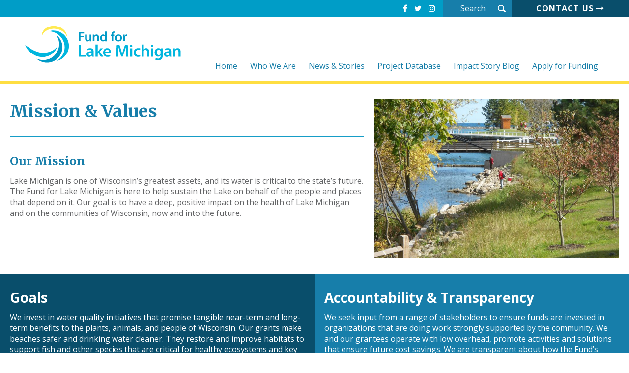

--- FILE ---
content_type: text/html; charset=UTF-8
request_url: https://fundforlakemichigan.org/mission-values/
body_size: 6478
content:
<!DOCTYPE html>
<html lang="en">

<head>
	<meta charset="utf-8" />
	<meta content="width=device-width, initial-scale=1" name="viewport">
	<title>Mission &amp; Values  - Fund For Lake Michigan | Fund For Lake Michigan</title>
	<!--[if lt IE 9]><script src="//html5shim.googlecode.com/svn/trunk/html5.js"></script><![endif]-->
	<link rel="stylesheet" href="https://maxcdn.bootstrapcdn.com/font-awesome/4.7.0/css/font-awesome.min.css">
	<meta name='robots' content='max-image-preview:large' />
<link rel='dns-prefetch' href='//maps.googleapis.com' />
<link rel="alternate" title="oEmbed (JSON)" type="application/json+oembed" href="https://fundforlakemichigan.org/wp-json/oembed/1.0/embed?url=https%3A%2F%2Ffundforlakemichigan.org%2Fmission-values%2F" />
<link rel="alternate" title="oEmbed (XML)" type="text/xml+oembed" href="https://fundforlakemichigan.org/wp-json/oembed/1.0/embed?url=https%3A%2F%2Ffundforlakemichigan.org%2Fmission-values%2F&#038;format=xml" />
		<style>
			.lazyload,
			.lazyloading {
				max-width: 100%;
			}
		</style>
		<style id='wp-img-auto-sizes-contain-inline-css' type='text/css'>
img:is([sizes=auto i],[sizes^="auto," i]){contain-intrinsic-size:3000px 1500px}
/*# sourceURL=wp-img-auto-sizes-contain-inline-css */
</style>
<style id='wp-block-library-inline-css' type='text/css'>
:root{--wp-block-synced-color:#7a00df;--wp-block-synced-color--rgb:122,0,223;--wp-bound-block-color:var(--wp-block-synced-color);--wp-editor-canvas-background:#ddd;--wp-admin-theme-color:#007cba;--wp-admin-theme-color--rgb:0,124,186;--wp-admin-theme-color-darker-10:#006ba1;--wp-admin-theme-color-darker-10--rgb:0,107,160.5;--wp-admin-theme-color-darker-20:#005a87;--wp-admin-theme-color-darker-20--rgb:0,90,135;--wp-admin-border-width-focus:2px}@media (min-resolution:192dpi){:root{--wp-admin-border-width-focus:1.5px}}.wp-element-button{cursor:pointer}:root .has-very-light-gray-background-color{background-color:#eee}:root .has-very-dark-gray-background-color{background-color:#313131}:root .has-very-light-gray-color{color:#eee}:root .has-very-dark-gray-color{color:#313131}:root .has-vivid-green-cyan-to-vivid-cyan-blue-gradient-background{background:linear-gradient(135deg,#00d084,#0693e3)}:root .has-purple-crush-gradient-background{background:linear-gradient(135deg,#34e2e4,#4721fb 50%,#ab1dfe)}:root .has-hazy-dawn-gradient-background{background:linear-gradient(135deg,#faaca8,#dad0ec)}:root .has-subdued-olive-gradient-background{background:linear-gradient(135deg,#fafae1,#67a671)}:root .has-atomic-cream-gradient-background{background:linear-gradient(135deg,#fdd79a,#004a59)}:root .has-nightshade-gradient-background{background:linear-gradient(135deg,#330968,#31cdcf)}:root .has-midnight-gradient-background{background:linear-gradient(135deg,#020381,#2874fc)}:root{--wp--preset--font-size--normal:16px;--wp--preset--font-size--huge:42px}.has-regular-font-size{font-size:1em}.has-larger-font-size{font-size:2.625em}.has-normal-font-size{font-size:var(--wp--preset--font-size--normal)}.has-huge-font-size{font-size:var(--wp--preset--font-size--huge)}.has-text-align-center{text-align:center}.has-text-align-left{text-align:left}.has-text-align-right{text-align:right}.has-fit-text{white-space:nowrap!important}#end-resizable-editor-section{display:none}.aligncenter{clear:both}.items-justified-left{justify-content:flex-start}.items-justified-center{justify-content:center}.items-justified-right{justify-content:flex-end}.items-justified-space-between{justify-content:space-between}.screen-reader-text{border:0;clip-path:inset(50%);height:1px;margin:-1px;overflow:hidden;padding:0;position:absolute;width:1px;word-wrap:normal!important}.screen-reader-text:focus{background-color:#ddd;clip-path:none;color:#444;display:block;font-size:1em;height:auto;left:5px;line-height:normal;padding:15px 23px 14px;text-decoration:none;top:5px;width:auto;z-index:100000}html :where(.has-border-color){border-style:solid}html :where([style*=border-top-color]){border-top-style:solid}html :where([style*=border-right-color]){border-right-style:solid}html :where([style*=border-bottom-color]){border-bottom-style:solid}html :where([style*=border-left-color]){border-left-style:solid}html :where([style*=border-width]){border-style:solid}html :where([style*=border-top-width]){border-top-style:solid}html :where([style*=border-right-width]){border-right-style:solid}html :where([style*=border-bottom-width]){border-bottom-style:solid}html :where([style*=border-left-width]){border-left-style:solid}html :where(img[class*=wp-image-]){height:auto;max-width:100%}:where(figure){margin:0 0 1em}html :where(.is-position-sticky){--wp-admin--admin-bar--position-offset:var(--wp-admin--admin-bar--height,0px)}@media screen and (max-width:600px){html :where(.is-position-sticky){--wp-admin--admin-bar--position-offset:0px}}

/*# sourceURL=wp-block-library-inline-css */
</style><style id='global-styles-inline-css' type='text/css'>
:root{--wp--preset--aspect-ratio--square: 1;--wp--preset--aspect-ratio--4-3: 4/3;--wp--preset--aspect-ratio--3-4: 3/4;--wp--preset--aspect-ratio--3-2: 3/2;--wp--preset--aspect-ratio--2-3: 2/3;--wp--preset--aspect-ratio--16-9: 16/9;--wp--preset--aspect-ratio--9-16: 9/16;--wp--preset--color--black: #000000;--wp--preset--color--cyan-bluish-gray: #abb8c3;--wp--preset--color--white: #ffffff;--wp--preset--color--pale-pink: #f78da7;--wp--preset--color--vivid-red: #cf2e2e;--wp--preset--color--luminous-vivid-orange: #ff6900;--wp--preset--color--luminous-vivid-amber: #fcb900;--wp--preset--color--light-green-cyan: #7bdcb5;--wp--preset--color--vivid-green-cyan: #00d084;--wp--preset--color--pale-cyan-blue: #8ed1fc;--wp--preset--color--vivid-cyan-blue: #0693e3;--wp--preset--color--vivid-purple: #9b51e0;--wp--preset--gradient--vivid-cyan-blue-to-vivid-purple: linear-gradient(135deg,rgb(6,147,227) 0%,rgb(155,81,224) 100%);--wp--preset--gradient--light-green-cyan-to-vivid-green-cyan: linear-gradient(135deg,rgb(122,220,180) 0%,rgb(0,208,130) 100%);--wp--preset--gradient--luminous-vivid-amber-to-luminous-vivid-orange: linear-gradient(135deg,rgb(252,185,0) 0%,rgb(255,105,0) 100%);--wp--preset--gradient--luminous-vivid-orange-to-vivid-red: linear-gradient(135deg,rgb(255,105,0) 0%,rgb(207,46,46) 100%);--wp--preset--gradient--very-light-gray-to-cyan-bluish-gray: linear-gradient(135deg,rgb(238,238,238) 0%,rgb(169,184,195) 100%);--wp--preset--gradient--cool-to-warm-spectrum: linear-gradient(135deg,rgb(74,234,220) 0%,rgb(151,120,209) 20%,rgb(207,42,186) 40%,rgb(238,44,130) 60%,rgb(251,105,98) 80%,rgb(254,248,76) 100%);--wp--preset--gradient--blush-light-purple: linear-gradient(135deg,rgb(255,206,236) 0%,rgb(152,150,240) 100%);--wp--preset--gradient--blush-bordeaux: linear-gradient(135deg,rgb(254,205,165) 0%,rgb(254,45,45) 50%,rgb(107,0,62) 100%);--wp--preset--gradient--luminous-dusk: linear-gradient(135deg,rgb(255,203,112) 0%,rgb(199,81,192) 50%,rgb(65,88,208) 100%);--wp--preset--gradient--pale-ocean: linear-gradient(135deg,rgb(255,245,203) 0%,rgb(182,227,212) 50%,rgb(51,167,181) 100%);--wp--preset--gradient--electric-grass: linear-gradient(135deg,rgb(202,248,128) 0%,rgb(113,206,126) 100%);--wp--preset--gradient--midnight: linear-gradient(135deg,rgb(2,3,129) 0%,rgb(40,116,252) 100%);--wp--preset--font-size--small: 13px;--wp--preset--font-size--medium: 20px;--wp--preset--font-size--large: 36px;--wp--preset--font-size--x-large: 42px;--wp--preset--spacing--20: 0.44rem;--wp--preset--spacing--30: 0.67rem;--wp--preset--spacing--40: 1rem;--wp--preset--spacing--50: 1.5rem;--wp--preset--spacing--60: 2.25rem;--wp--preset--spacing--70: 3.38rem;--wp--preset--spacing--80: 5.06rem;--wp--preset--shadow--natural: 6px 6px 9px rgba(0, 0, 0, 0.2);--wp--preset--shadow--deep: 12px 12px 50px rgba(0, 0, 0, 0.4);--wp--preset--shadow--sharp: 6px 6px 0px rgba(0, 0, 0, 0.2);--wp--preset--shadow--outlined: 6px 6px 0px -3px rgb(255, 255, 255), 6px 6px rgb(0, 0, 0);--wp--preset--shadow--crisp: 6px 6px 0px rgb(0, 0, 0);}:where(.is-layout-flex){gap: 0.5em;}:where(.is-layout-grid){gap: 0.5em;}body .is-layout-flex{display: flex;}.is-layout-flex{flex-wrap: wrap;align-items: center;}.is-layout-flex > :is(*, div){margin: 0;}body .is-layout-grid{display: grid;}.is-layout-grid > :is(*, div){margin: 0;}:where(.wp-block-columns.is-layout-flex){gap: 2em;}:where(.wp-block-columns.is-layout-grid){gap: 2em;}:where(.wp-block-post-template.is-layout-flex){gap: 1.25em;}:where(.wp-block-post-template.is-layout-grid){gap: 1.25em;}.has-black-color{color: var(--wp--preset--color--black) !important;}.has-cyan-bluish-gray-color{color: var(--wp--preset--color--cyan-bluish-gray) !important;}.has-white-color{color: var(--wp--preset--color--white) !important;}.has-pale-pink-color{color: var(--wp--preset--color--pale-pink) !important;}.has-vivid-red-color{color: var(--wp--preset--color--vivid-red) !important;}.has-luminous-vivid-orange-color{color: var(--wp--preset--color--luminous-vivid-orange) !important;}.has-luminous-vivid-amber-color{color: var(--wp--preset--color--luminous-vivid-amber) !important;}.has-light-green-cyan-color{color: var(--wp--preset--color--light-green-cyan) !important;}.has-vivid-green-cyan-color{color: var(--wp--preset--color--vivid-green-cyan) !important;}.has-pale-cyan-blue-color{color: var(--wp--preset--color--pale-cyan-blue) !important;}.has-vivid-cyan-blue-color{color: var(--wp--preset--color--vivid-cyan-blue) !important;}.has-vivid-purple-color{color: var(--wp--preset--color--vivid-purple) !important;}.has-black-background-color{background-color: var(--wp--preset--color--black) !important;}.has-cyan-bluish-gray-background-color{background-color: var(--wp--preset--color--cyan-bluish-gray) !important;}.has-white-background-color{background-color: var(--wp--preset--color--white) !important;}.has-pale-pink-background-color{background-color: var(--wp--preset--color--pale-pink) !important;}.has-vivid-red-background-color{background-color: var(--wp--preset--color--vivid-red) !important;}.has-luminous-vivid-orange-background-color{background-color: var(--wp--preset--color--luminous-vivid-orange) !important;}.has-luminous-vivid-amber-background-color{background-color: var(--wp--preset--color--luminous-vivid-amber) !important;}.has-light-green-cyan-background-color{background-color: var(--wp--preset--color--light-green-cyan) !important;}.has-vivid-green-cyan-background-color{background-color: var(--wp--preset--color--vivid-green-cyan) !important;}.has-pale-cyan-blue-background-color{background-color: var(--wp--preset--color--pale-cyan-blue) !important;}.has-vivid-cyan-blue-background-color{background-color: var(--wp--preset--color--vivid-cyan-blue) !important;}.has-vivid-purple-background-color{background-color: var(--wp--preset--color--vivid-purple) !important;}.has-black-border-color{border-color: var(--wp--preset--color--black) !important;}.has-cyan-bluish-gray-border-color{border-color: var(--wp--preset--color--cyan-bluish-gray) !important;}.has-white-border-color{border-color: var(--wp--preset--color--white) !important;}.has-pale-pink-border-color{border-color: var(--wp--preset--color--pale-pink) !important;}.has-vivid-red-border-color{border-color: var(--wp--preset--color--vivid-red) !important;}.has-luminous-vivid-orange-border-color{border-color: var(--wp--preset--color--luminous-vivid-orange) !important;}.has-luminous-vivid-amber-border-color{border-color: var(--wp--preset--color--luminous-vivid-amber) !important;}.has-light-green-cyan-border-color{border-color: var(--wp--preset--color--light-green-cyan) !important;}.has-vivid-green-cyan-border-color{border-color: var(--wp--preset--color--vivid-green-cyan) !important;}.has-pale-cyan-blue-border-color{border-color: var(--wp--preset--color--pale-cyan-blue) !important;}.has-vivid-cyan-blue-border-color{border-color: var(--wp--preset--color--vivid-cyan-blue) !important;}.has-vivid-purple-border-color{border-color: var(--wp--preset--color--vivid-purple) !important;}.has-vivid-cyan-blue-to-vivid-purple-gradient-background{background: var(--wp--preset--gradient--vivid-cyan-blue-to-vivid-purple) !important;}.has-light-green-cyan-to-vivid-green-cyan-gradient-background{background: var(--wp--preset--gradient--light-green-cyan-to-vivid-green-cyan) !important;}.has-luminous-vivid-amber-to-luminous-vivid-orange-gradient-background{background: var(--wp--preset--gradient--luminous-vivid-amber-to-luminous-vivid-orange) !important;}.has-luminous-vivid-orange-to-vivid-red-gradient-background{background: var(--wp--preset--gradient--luminous-vivid-orange-to-vivid-red) !important;}.has-very-light-gray-to-cyan-bluish-gray-gradient-background{background: var(--wp--preset--gradient--very-light-gray-to-cyan-bluish-gray) !important;}.has-cool-to-warm-spectrum-gradient-background{background: var(--wp--preset--gradient--cool-to-warm-spectrum) !important;}.has-blush-light-purple-gradient-background{background: var(--wp--preset--gradient--blush-light-purple) !important;}.has-blush-bordeaux-gradient-background{background: var(--wp--preset--gradient--blush-bordeaux) !important;}.has-luminous-dusk-gradient-background{background: var(--wp--preset--gradient--luminous-dusk) !important;}.has-pale-ocean-gradient-background{background: var(--wp--preset--gradient--pale-ocean) !important;}.has-electric-grass-gradient-background{background: var(--wp--preset--gradient--electric-grass) !important;}.has-midnight-gradient-background{background: var(--wp--preset--gradient--midnight) !important;}.has-small-font-size{font-size: var(--wp--preset--font-size--small) !important;}.has-medium-font-size{font-size: var(--wp--preset--font-size--medium) !important;}.has-large-font-size{font-size: var(--wp--preset--font-size--large) !important;}.has-x-large-font-size{font-size: var(--wp--preset--font-size--x-large) !important;}
/*# sourceURL=global-styles-inline-css */
</style>

<style id='classic-theme-styles-inline-css' type='text/css'>
/*! This file is auto-generated */
.wp-block-button__link{color:#fff;background-color:#32373c;border-radius:9999px;box-shadow:none;text-decoration:none;padding:calc(.667em + 2px) calc(1.333em + 2px);font-size:1.125em}.wp-block-file__button{background:#32373c;color:#fff;text-decoration:none}
/*# sourceURL=/wp-includes/css/classic-themes.min.css */
</style>
<link rel='stylesheet' id='styles-css' href='https://fundforlakemichigan.org/wp-content/themes/fundforlakemichigan/style.css?v=20180831_34' type='text/css' media='all' />
<link rel='stylesheet' id='responsive-css' href='https://fundforlakemichigan.org/wp-content/themes/fundforlakemichigan/css/responsive.css?v=20180730' type='text/css' media='all' />
<script type="text/javascript" src="https://fundforlakemichigan.org/wp-includes/js/jquery/jquery.min.js" id="jquery-core-js"></script>
<script type="text/javascript" src="https://fundforlakemichigan.org/wp-includes/js/jquery/jquery-migrate.min.js" id="jquery-migrate-js"></script>
<script type="text/javascript" src="//maps.googleapis.com/maps/api/js?sensor=false&amp;key=AIzaSyCjsguuOpmjPHD6oAyv5tHz2w6t35WMWe4" id="google_maps_api-js"></script>
<script type="text/javascript" src="https://fundforlakemichigan.org/wp-content/themes/fundforlakemichigan/js/jquery.iosslider.min.js" id="iosslider-js"></script>
<script type="text/javascript" src="https://fundforlakemichigan.org/wp-content/themes/fundforlakemichigan/js/gmaps.js" id="gmap-js"></script>
<script type="text/javascript" src="https://fundforlakemichigan.org/wp-content/themes/fundforlakemichigan/js/scripts.js?v=20181228" id="scripts-js"></script>
<link rel="https://api.w.org/" href="https://fundforlakemichigan.org/wp-json/" /><link rel="alternate" title="JSON" type="application/json" href="https://fundforlakemichigan.org/wp-json/wp/v2/pages/1006" />		<script>
			document.documentElement.className = document.documentElement.className.replace('no-js', 'js');
		</script>
				<style>
			.no-js img.lazyload {
				display: none;
			}

			figure.wp-block-image img.lazyloading {
				min-width: 150px;
			}

			.lazyload,
			.lazyloading {
				--smush-placeholder-width: 100px;
				--smush-placeholder-aspect-ratio: 1/1;
				width: var(--smush-image-width, var(--smush-placeholder-width)) !important;
				aspect-ratio: var(--smush-image-aspect-ratio, var(--smush-placeholder-aspect-ratio)) !important;
			}

						.lazyload, .lazyloading {
				opacity: 0;
			}

			.lazyloaded {
				opacity: 1;
				transition: opacity 400ms;
				transition-delay: 0ms;
			}

					</style>
			<script>
		var d = console.log;
		jQuery(document).ready( function($) {
			
			d('Load clear filters handler');
			// Clear Filters button
			$(document).on( 'click', '.filter-area button[type=reset]', function(e) {
				e.preventDefault();
				var $form = $(this).closest('form');
				$form.find('input[type=text]').each( function () {
				$(this).val('');
				});
				$form.find('input[type=checkbox]').each( function() {
				$(this).removeProp('checked');
				$(this).prop('checked','');
				d('checked:',$(this).prop('checked'));
				
				d($(this)[0]);
				});
				d('cleared filterss!');
				if( $(this).hasClass('clear') ) $form.submit();
				return false;
			})
		});
	</script>
	<!-- SEO meta tags powered by SmartCrawl https://wpmudev.com/project/smartcrawl-wordpress-seo/ -->
<link rel="canonical" href="https://fundforlakemichigan.org/mission-values/" />
<meta name="description" content="Having a deep, positive impact on the health of Lake Michigan and on the communities of Wisconsin, now and into the future" />
<script type="application/ld+json">{"@context":"https:\/\/schema.org","@graph":[{"@type":"Organization","@id":"https:\/\/fundforlakemichigan.org\/#schema-publishing-organization","url":"https:\/\/fundforlakemichigan.org","name":"Fund For Lake Michigan"},{"@type":"WebSite","@id":"https:\/\/fundforlakemichigan.org\/#schema-website","url":"https:\/\/fundforlakemichigan.org","name":"Fund For Lake Michigan","encoding":"UTF-8","potentialAction":{"@type":"SearchAction","target":"https:\/\/fundforlakemichigan.org\/search\/{search_term_string}\/","query-input":"required name=search_term_string"}},{"@type":"BreadcrumbList","@id":"https:\/\/fundforlakemichigan.org\/mission-values?page&pagename=mission-values\/#breadcrumb","itemListElement":[{"@type":"ListItem","position":1,"name":"Home","item":"https:\/\/fundforlakemichigan.org"},{"@type":"ListItem","position":2,"name":"Mission &#038; Values"}]},{"@type":"Person","@id":"https:\/\/fundforlakemichigan.org\/author\/caseyfundforlakemichigan-org\/#schema-author","name":"Casey Eggleston","url":"https:\/\/fundforlakemichigan.org\/author\/caseyfundforlakemichigan-org\/"},{"@type":"WebPage","@id":"https:\/\/fundforlakemichigan.org\/mission-values\/#schema-webpage","isPartOf":{"@id":"https:\/\/fundforlakemichigan.org\/#schema-website"},"publisher":{"@id":"https:\/\/fundforlakemichigan.org\/#schema-publishing-organization"},"url":"https:\/\/fundforlakemichigan.org\/mission-values\/"},{"@type":"Article","mainEntityOfPage":{"@id":"https:\/\/fundforlakemichigan.org\/mission-values\/#schema-webpage"},"author":{"@id":"https:\/\/fundforlakemichigan.org\/author\/caseyfundforlakemichigan-org\/#schema-author"},"publisher":{"@id":"https:\/\/fundforlakemichigan.org\/#schema-publishing-organization"},"dateModified":"2025-04-18T13:56:38","datePublished":"2018-07-25T14:30:07","headline":"Mission & Values  - Fund For Lake Michigan","description":"Having a deep, positive impact on the health of Lake Michigan and on the communities of Wisconsin, now and into the future","name":"Mission &#038; Values"}]}</script>
<meta property="og:type" content="article" />
<meta property="og:url" content="https://fundforlakemichigan.org/mission-values/" />
<meta property="og:title" content="Mission &amp; Values - Fund For Lake Michigan" />
<meta property="og:description" content="Having a deep, positive impact on the health of Lake Michigan and on the communities of Wisconsin, now and into the future" />
<meta property="article:published_time" content="2018-07-25T14:30:07" />
<meta property="article:author" content="Casey Eggleston" />
<meta name="twitter:card" content="summary" />
<meta name="twitter:title" content="Mission &amp; Values - Fund For Lake Michigan" />
<meta name="twitter:description" content="Having a deep, positive impact on the health of Lake Michigan and on the communities of Wisconsin, now and into the future" />
<!-- /SEO -->
</head>

<body class="mission-values template-subpage">

	<header class="heady">
		<h1><a href="https://fundforlakemichigan.org"><img src="https://fundforlakemichigan.org/wp-content/uploads/2025/03/fflm-logo.svg" height="100px" class="header-logo" alt="Fund For Lake Michigan" loading="lazy" /></a></h1>

		<div class="header-content">
			<div class="top-block">
				<div class="social-icons">
					<a href="https://www.facebook.com/FundforLakeMichigan/" target="blank"><i class="fa fa-facebook"></i></a>
					<a href="https://twitter.com/fundforlakemi" target="blank"><i class="fa fa-twitter"></i></a>
					<a href="https://www.instagram.com/fundforlakemi/" target="blank"><i class="fa fa-instagram"></i></a>
				</div><!-- /social-icons -->
				<form class="search-form" method="get" action="https://fundforlakemichigan.org">
					<input type="text" name="s" class="search-field" placeholder="Search" />
					<input type="submit" class="search-submit" value="" />
				</form>
				<a href="/contact-us/" class="contact-link">Contact Us <i class="fa fa-long-arrow-right" aria-hidden="true"></i></a>
			</div><!-- /top-block -->

			<nav id="hnav">
				<div class="nav-menu"><ul><li id="home"><a href="https://fundforlakemichigan.org/">Home</a></li>
<li id="who-we-are"><a href="#">Who We Are</a>
<ul class="sub-menu">
	<li id="mission-values" class="current-menu-item"><a href="https://fundforlakemichigan.org/mission-values/" aria-current="page">Mission &#038; Values</a></li>
	<li id="staff-trustees"><a href="https://fundforlakemichigan.org/staff-trustees/">Staff &#038; Trustees</a></li>
	<li id="history"><a href="https://fundforlakemichigan.org/history/">History</a></li>
	<li id="contact-us"><a href="https://fundforlakemichigan.org/contact-us/">Contact Us</a></li>
</ul>
</li>
<li id="news-stories"><a href="#">News &#038; Stories</a>
<ul class="sub-menu">
	<li id="press-releases"><a href="https://fundforlakemichigan.org/press-releases/">Press Releases</a></li>
	<li id="fund-for-lake-michigan-newsletters"><a href="https://fundforlakemichigan.org/fund-for-lake-michigan-newsletters/">FFLM Newsletters</a></li>
	<li id="result-reports"><a href="https://fundforlakemichigan.org/result-reports/">Result Reports</a></li>
</ul>
</li>
<li id="projects"><a href="https://fundforlakemichigan.org/projects/">Project Database</a></li>
<li id="blog"><a href="https://fundforlakemichigan.org/blog/">Impact Story Blog</a></li>
<li id="apply-for-funding"><a href="#">Apply for Funding</a>
<ul class="sub-menu">
	<li id="current-opportunities"><a href="https://fundforlakemichigan.org/current-opportunities/">Current Opportunities</a></li>
	<li id="funding-priorities"><a href="https://fundforlakemichigan.org/funding-priorities/">Funding Priorities</a></li>
	<li id="eligibility"><a href="https://fundforlakemichigan.org/eligibility/">Eligibility</a></li>
	<li id="online-application"><a href="https://fundforlakemichigan.org/online-application/">Online Application</a></li>
</ul>
</li>
</ul></div>
			</nav>
		</div><!-- /header-content -->
	</header>

	<div id="wrapper" class="clearfix">
    
    	          <div class="content-holder white">
            <div class="col">
			    		<p><img fetchpriority="high" decoding="async" class="alignright wp-image-897" src="https://fundforlakemichigan.org/wp-content/uploads/2018/07/20111942-1024x666.jpg" alt="" width="499" height="325" srcset="https://fundforlakemichigan.org/wp-content/uploads/2018/07/20111942.jpg 1024w, https://fundforlakemichigan.org/wp-content/uploads/2018/07/20111942-300x195.jpg 300w, https://fundforlakemichigan.org/wp-content/uploads/2018/07/20111942-768x500.jpg 768w, https://fundforlakemichigan.org/wp-content/uploads/2018/07/20111942-395x257.jpg 395w" sizes="(max-width: 499px) 100vw, 499px" /></p>
<h1>Mission &amp; Values</h1>
<hr />
<h3>Our Mission</h3>
<div class="">Lake Michigan is one of Wisconsin’s greatest assets, and its water is critical to the state’s future. The Fund for Lake Michigan is here to help sustain the Lake on behalf of the people and places that depend on it. Our goal is to have a deep, positive impact on the health of Lake Michigan and on the communities of Wisconsin, now and into the future.</div>
			    	</div><!-- /col -->
			    	<div class="col">
			    					    	</div><!-- /col -->
          </div><!-- /content-holder -->
	                <div class="content-holder two-column">
            <div class="col">
			    		<h2>Goals</h2>
<div class="">We invest in water quality initiatives that promise tangible near-term and long-term benefits to the plants, animals, and people of Wisconsin. Our grants make beaches safer and drinking water cleaner. They restore and improve habitats to support fish and other species that are critical for healthy ecosystems and key to a strong economy. And they also promote human health and safety, an educated workforce, increased tourism, and a bright future for Wisconsin’s businesses and communities.</div>
			    	</div><!-- /col -->
			    	<div class="col">
			    		<h2>Accountability &amp; Transparency</h2>
<div class="">We seek input from a range of stakeholders to ensure funds are invested in organizations that are doing work strongly supported by the community. We and our grantees operate with low overhead, promote activities and solutions that ensure future cost savings. We are transparent about how the Fund’s dollars are spent, we communicate with the public through various channels, and we track and report on the outcomes of our work.</div>
<div class=""><span style="text-decoration: underline;"><em><strong><span style="color: #ffffff;"><a style="color: #ffffff; text-decoration: underline;" href="https://fundforlakemichigan.org/result-reports/">UW Whitewater Economic Report</a></span></strong></em></span></div>
			    	</div><!-- /col -->
          </div><!-- /content-holder -->
	      
	    <div class="section-title full-width-link">
										<a href="https://fundforlakemichigan.org/current-opportunities/">Apply for Funding Here <i class="fa fa-caret-right"></i></a>
								</div><!-- /full-width-link -->

		
</div><!-- /wrapper clearfix -->
<footer class="footy">
		<p> Fund for Lake Michigan • Global Water Center • 247 Freshwater Way, Suite 210 • Milwaukee, WI 53204</p>
		<p id="copy">&copy;2025 fundforlakemichigan.org. All rights reserved. 
		
		<div class="social-icons">
			<a href="https://www.facebook.com/FundforLakeMichigan/" target="blank"><i class="fa fa-facebook"></i></a>
			<a href="https://twitter.com/fundforlakemi" target="blank"><i class="fa fa-twitter"></i></a>
			<a href="https://www.instagram.com/fundforlakemi" target="blank"><i class="fa fa-instagram"></i></a>
		</div><!-- /social-icons -->
</footer>

<script type="speculationrules">
{"prefetch":[{"source":"document","where":{"and":[{"href_matches":"/*"},{"not":{"href_matches":["/wp-*.php","/wp-admin/*","/wp-content/uploads/*","/wp-content/*","/wp-content/plugins/*","/wp-content/themes/fundforlakemichigan/*","/*\\?(.+)"]}},{"not":{"selector_matches":"a[rel~=\"nofollow\"]"}},{"not":{"selector_matches":".no-prefetch, .no-prefetch a"}}]},"eagerness":"conservative"}]}
</script>

			<script type="text/javascript">
				var _paq = _paq || [];
								_paq.push(['trackPageView']);
								(function () {
					var u = "https://analytics3.wpmudev.com/";
					_paq.push(['setTrackerUrl', u + 'track/']);
					_paq.push(['setSiteId', '1800']);
					var d   = document, g = d.createElement('script'), s = d.getElementsByTagName('script')[0];
					g.type  = 'text/javascript';
					g.async = true;
					g.defer = true;
					g.src   = 'https://analytics.wpmucdn.com/matomo.js';
					s.parentNode.insertBefore(g, s);
				})();
			</script>
			</body>
</html>

--- FILE ---
content_type: text/css
request_url: https://fundforlakemichigan.org/wp-content/themes/fundforlakemichigan/style.css?v=20180831_34
body_size: 6210
content:
@import url('//fonts.googleapis.com/css?family=Merriweather:400,700,700i|Open+Sans:400,700,700i');
/*
Theme Name: Fund For Lake Michigan
Author: Tingalls (LJ)
Author URI: http://tingalls.com/
Version: 1.0
*/
/* ========================================= HTML 5 and basics */
article,
aside,
details,
figcaption,
figure,
footer,
header,
hgroup,
menu,
nav,
section,
div {position: relative;

	display: block;

margin: 0;
padding: 0;
}

.left {
	float: left;
}

.right {
	float: right;
}

.txtl {
	text-align: left;
}

.txtc {
	text-align: center;
}

.txtr {
	text-align: right;
}

.clear {
	clear: both;
}

img {
	border: 0;
}

.clearfix::after {content: '';

display: block;
clear: both;

height: 0;

font-size: 0;

	visibility: hidden;
}

.clearfix {display: block;

	min-height: 0;
}

* html .clearfix {
	height: 1%;
}
/* ================================================= Text & Links */
body,
 td,
 div,
 select,
 textarea,
 input {
	color: #636466;
	font: 16px Open Sans, Arial, Helvetica, sans-serif;
}

a,
 input,
 div {
	outline: none;
}

a {
	color: #177eaa;
	text-decoration: none;

	transition: all 0.2s ease;
transition: all 0.2s ease;
transition: all 0.2s ease;
transition: all 0.2s ease;
}

a:hover {
	text-decoration: underline;
}

h1,
 h2,
 h3,
 h4,
 h5,
 h6,
 h1 a,
 h2 a,
 h3 a,
 h4 a,
 h5 a,
 h6 a,
 legend {
	color: #177eaa;
	font-family: Merriweather, Times, Times New Roman, Georgia, serif;
	line-height: 1em;
}

h1 {
	margin: 0 0 10px;

	font-size: 2.1875rem;
}

h2 {
	margin: 0 0 15px;

	font-size: 1.75rem;
	font-family: Open Sans, Arial, Helvetica, sans-serif;
}

h2 a {
	font-family: Open Sans, Arial, Helvetica, sans-serif;
}

h3 {
	margin: 0 0 10px;

	font-size: 1.5rem;
	line-height: 1.5em;
}

h4 {
	margin: 0 0 10px;

	font-size: 1.25rem;
	font-family: Open Sans, Arial, Helvetica, sans-serif;
	line-height: 1.35em;
}

h5 {
	margin: 0 0 10px;

	font-size: 1rem;
	font-style: italic;
}

h6 {
	margin: 0 0 10px;

	font-size: 1rem;
	font-family: Open Sans, Arial, Helvetica, sans-serif;
	font-style: italic;
}

p {
	margin: 0 0 0.9em;

line-height: 1.69em;
}

ul,
ol {
	margin: 0 0 1em 15px;
padding: 0;
}

ul li,
 ol li {margin: 0.3em 0;
padding: 0;

	line-height: 1.3em;
}

li ol,
 li ul {
	margin-bottom: 0;
}

.little {
	font-size: 0.8em;
}

.hidden {
	display: none;
}
/* =================================================== Page Content */
figure.right,
figure.left {margin: 0;
padding: 5px;

	text-align: center;

border: 1px solid #cccccc;

background: #ffffff;
}

figure.right {
	margin: 0 0 20px 20px;
}

figure.left {
	margin: 0 20px 20px 0;
}

figcaption {margin: 5px 0 0;
	padding: 0;

font-size: 0.85em;
}

img.right {
	margin: 0 0 20px 20px;
}

img.left {
	margin: 0 20px 20px 0;
}

#leftcol aside,
 #rightcol aside {
	clear: both;

padding: 1px 20px 10px;
}

hr {
	height: 0;
margin: 2em 0;

 border: none;
border-top: 2px solid #169dc7;
}
/* ======================================================== Tables  */
.grid {
	width: 100%;
margin: 1em 0;

border-collapse: collapse;
}

.grid th,
 .grid td {
	padding: 10px 15px;
}

.grid thead th,
 .grid tbody th {border: 1px solid #cccccc;
border-bottom: 3px solid #999999;

	background: #eeeeee;
}

.grid tbody th {border: 1px solid #cccccc;
border-right: 2px solid #999999;

	background: #eeeeee;
}

.grid td {
	border: 1px dashed #cccccc;
border-bottom: 1px solid #dddddd;

	transition: all 0.2s ease;
transition: all 0.2s ease;
transition: all 0.2s ease;
transition: all 0.2s ease;
}

.grid tbody tr {
	transition: all 0.2s ease;
transition: all 0.2s ease;
transition: all 0.2s ease;
transition: all 0.2s ease;
}

.grid tbody tr:hover {
	box-shadow: 0 5px 10px 0 rgba(0, 0, 0, 0.2);
box-shadow: 0 5px 10px 0 rgba(0, 0, 0, 0.2);
box-shadow: 0 0 10px 0 rgba(0, 0, 0, 0.2);
}
/* ================================================= Page Structure */
body {
	margin: 0;
padding: 0;

text-align: left;

	background: #ffffff;
}

#pagewidth {
	width: 980px;
	margin: 0 auto;

	background: #ffffff;
}

#wrapper {
	width: 100%;
	box-sizing: border-box;
}

#rightcol {z-index: 2;

	float: right;

	width: 30%;
	box-sizing: border-box;

	color: #ffffff;

	background: #009dc7;
}

.flex {
	display: flex;
	flex-flow: row wrap;
}

#maincol {z-index: 1;

	float: left;

	width: 70%;
	padding: 25px 25px 15px;
	box-sizing: border-box;
}

#maincol.full { float: none;

	width: 100%;
}
/* ========================================================== Header */
header.heady {
	z-index: 11;

	width: 100%;
}

header.heady .header-content {
	width: 100%;
	height: 171px;
	box-sizing: border-box;

	border-bottom: 5px solid #fede41;

	background: #ffffff;
}

header.heady h1 {
	position: absolute;
	top: 50px;
	left: 50px;
	z-index: 5;

	margin: 0;
}

header.heady h1 {
	width: 25vw;
}

header.heady .top-block {
	display: flex;
	flex-flow: row wrap;
	justify-content: flex-end;

	width: 100%;
	height: 34px;
	padding: 0;
	box-sizing: border-box;

	background: #009dc7;

	overflow: hidden;
}

.social-icons {
	display: flex;
	flex-flow: row wrap;

	padding: 6px 8px 0;
}

.social-icons a {
	margin: 0 7px 3px;

	color: #ffffff;
	font-size: 1rem;
}

.search-form {
	display: flex;
	flex-flow: row wrap;
	align-items: center;

	padding: 10px 12px;

	background: #177eaa;
}

header.heady .search-form {
	padding: 5px 12px;
}

.search-form label {
	display: block;

	width: calc(100% - 20px);
}

.search-form input.search-field {
	width: 100%;
	height: 24px;
	padding: 0 12px;
	box-sizing: border-box;

	color: #ffffff;

	border: none;
	border-bottom: 1px solid #a2cbdd;
	border-radius: 0;

	background: #177eaa;

	appearance: none;
}

header.heady .search-form input.search-field {
	width: 100px;

	text-align: center;
}

input.search-field::input-placeholder {
	color: #ffffff;
}

input.search-field::placeholder {
	color: #ffffff;
}

input.search-field:input-placeholder {
	color: #ffffff;
}

input.search-field:placeholder {
	color: #ffffff;
}

.search-form input.search-submit {
	width: 16px;
	height: 16px;

	font-size: 0;
	text-indent: -9999em;

	border: none;

	background: url('images/icon-search.png') no-repeat left center;

	cursor: pointer;
}

header.heady .contact-link {
	padding: 0 50px;

	color: #ffffff;
	font-weight: bold;
	line-height: 34px;
	letter-spacing: 0.07em;
	text-transform: uppercase;
	text-decoration: none;

	background: #094e6b;
}
/* ========================================================== Content */
/* ======================== Homepage */
.section-title {
	width: 100%;
	margin: 0;
	padding: 19px 15px;
	box-sizing: border-box;

	color: #ffffff;
	text-align: center;

	background: #177eaa;
}

.section-title h2,
.section-title a {
	margin: 0;

	color: #ffffff;
	font: bold 1.875rem/1em Open Sans, Arial, Helvetica, sans-serif;
	text-decoration: none;
}

.full-width-link {
	margin: 0 0 8px;
}

.home-video-holder {
	width: 100%;
	padding: 0 0 32.96875%;

	border-bottom: 5px solid #fede41;

	overflow: hidden;
	/* background: url('images/img-video.jpg') no-repeat center top/cover; */
}

.home-video-holder .popup-video-holder {
	position: absolute;
	top: 0;
	z-index: 9;

	width: 100%;
}

.home-video-holder .popup-video-holder .btn-close {
	position: absolute;
	top: 0;
	left: 50%;
	z-index: 100;

	padding: 4px 20px;

	color: #ffffff;

	border-radius: 0 0 5px 5px;

	background: rgba(23, 35, 34, 0.75);

	cursor: pointer;

	transform: translate(-50%);
}

.home-video-holder .popup-video-holder iframe {
	z-index: 7;
}

.home-video-holder iframe {
	position: absolute;
	inset: 0;
	z-index: 5;

	display: block;

	width: 100%;
	height: 100%;
	margin: 0 auto;
	padding: 0;
}

.home-video-holder a.video-link:link,
.home-video-holder a.video-link:visited,
.home-video-holder a.video-link:hover,
.home-video-holder a.video-link:active {
	color: #ffffff;
	font-size: 20px;
	text-align: center;
	text-decoration: none;
}

.home-video-holder a.video-link {
	position: absolute;
	top: 50%;
	left: 50%;
	z-index: 6;

	padding: 25px 40px;

	text-align: center;
	text-decoration: none;

	background: rgba(0, 0, 0, 0.35);

	transform: translate(-50%, -50%);
}

.home-video-holder a.video-link i.fa-angle-right {
	margin-top: -2px;
}

.home-video-holder img {
	position: absolute;
	top: 0;
	left: 0;
	z-index: 6;

	width: 100%;
	height: 100%;
}

.home-video-holder a.video-link b {
	display: block;

	font-weight: normal;
	font-size: 9px;
	font-family: Verdana;
	text-transform: uppercase;
	text-decoration: none;
}

.home-about-us-holder {
	display: flex;
	flex-flow: row wrap;
	justify-content: space-between;
	align-items: center;

	width: 100%;
	padding: 23px 0;

	background: #ffffff;
}

.home-about-us-holder .section-title {
	width: 37%;
	padding: 20px 50px 26px;
	box-sizing: border-box;

	text-align: center;

	background: #169dc7;
}

.home-about-us-holder .section-title::after {
	position: absolute;
	top: 50%;
	right: -24px;
	content: '';

	display: block;

	width: 0;
	height: 0;

	border-top: 73px solid transparent;
	border-bottom: 73px solid transparent;
	border-left: 24px solid #169dc7;

	transform: translateY(-50%);
}

.home-about-us-holder .section-title h1 {
	min-height: 100px;
	margin: 0;

	color: #ffffff;
	font-size: 2.625rem;
	line-height: 1.1em;
}

.home-about-us-holder .content {
	width: 58%;
	padding-right: 50px;
	box-sizing: border-box;
}

.home-about-us-holder .content p {
	margin: 0;

	font-size: 1.25rem;
	line-height: 1.4em;
}

.home-projects-highlights-holder {
	width: 100%;

	background: #ffffff;

	overflow: hidden;
}

.home-projects-highlights-holder .slide {
	margin: 9px 5px;
}

.home-projects-highlights-holder .slide span {
	position: absolute;
	left: 0;
	bottom: 0;

	display: block;

	width: 100%;
	height: 40px;

	color: #177eaa;
	font-weight: bold;
	font-size: 1.25rem;
	line-height: 40px;
	text-align: center;

	background: rgba(255, 255, 255, 0.6);
}

.home-statistics-holder {
	display: flex;
	flex-flow: row wrap;

	width: 100%;
	margin: 0 0 8px;
}

.home-statistics-holder .item {
	width: 25%;
	padding: 20px 50px 26px;
	box-sizing: border-box;

	color: #ffffff;
	text-align: center;
}

.home-statistics-holder .item:nth-child(4n + 1) {
	background: #009dc7;
}

.home-statistics-holder .item:nth-child(4n + 2) {
	background: #177eaa;
}

.home-statistics-holder .item:nth-child(4n + 3) {
	background: #236888;
}

.home-statistics-holder .item:nth-child(4n) {
	background: #114e6b;
}

.home-statistics-holder .item figure {
	display: flex;
	flex-flow: row wrap;
	place-content: flex-end center;
	align-items: flex-end;

	height: 120px;
	margin: 0 0 12px;

	background-repeat: no-repeat;
	background-position: center bottom;
}

.home-statistics-holder .item h3 {
	position: relative;

	margin: 0 0 17px;
	padding: 0 0 22px;

	color: #ffffff;
	font-size: 1.875rem;
	line-height: 1.38em;
}

.home-statistics-holder .item h3 strong {
	display: block;

	font-size: 2.1875rem;
}

.home-statistics-holder .item h3::after {
	position: absolute;
	left: 50%;
	bottom: 0;
	content: '';

	display: block;

	width: 18px;
	height: 2px;

	background: #ffffff;

	transform: translateX(-50%);
}

.home-statistics-holder .item .value {
	display: inline-block;

	margin: 0 0 3px;

	font-size: 3.75rem;
	line-height: 1em;
}

.home-statistics-holder .item p {
	font-size: 1.375rem;
	line-height: 1.3em;
}

.home-boxes-holder {
	display: flex;
	flex-flow: row wrap;
	justify-content: center;

	width: 100%;
}

.home-boxes-holder .item {
	width: 33.3333%;
}

.home-boxes-holder .item:nth-child(3n + 1) {
	background: #094e6b;
}

.home-boxes-holder .item:nth-child(3n + 2) {
	background: #177eaa;
}

.home-boxes-holder .item:nth-child(3n) {
	background: #009dc7;
}

.home-boxes-holder .box-title {
	margin: 0;
	padding: 23px 0;

	color: #ffffff;
	font: bold 1.75rem/1em Open Sans, Arial, Helvetica, sans-serif;
	text-align: center;
}

.home-boxes-holder figure {
	display: block;

	width: 100%;
	max-height: 289px;

	overflow: hidden;
}

.home-boxes-holder figure img {
	display: block;

	width: 100%;
}

.home-boxes-holder .content {
	padding: 18px 50px;

	color: #ffffff;
}

.home-boxes-holder .content .text-title {
	margin: 0 0 8px;

	color: #ffffff;
	font-size: 1.625rem;
}

.home-boxes-holder .content p {
	margin: 0;

	line-height: 1.2em;
}

.home-boxes-holder .content .more,
a.read-more {
	color: #fbdf41;
	letter-spacing: 0.058em;
	text-transform: uppercase;
	text-decoration: none;
}

a.read-more {
	color: #094e6b;
}
/* ================== Subpage */
.content-holder {
	width: 100%;
	padding: 25px 50px 12px;
	box-sizing: border-box;
}

.light-blue-bg {
	background: #dcebf2;
}

.two-column {
	display: flex;
	flex-flow: row wrap;

	padding: 0;
}

.content-holder .col {
	width: 100%;
	box-sizing: border-box;

	overflow: hidden;
}

.two-column .col {
	width: 50%;
	padding: 34px 50px 22px;

	color: #ffffff;

	background: #094e6b;
}

.two-column .col:nth-child(2n) {
	background: #177eaa;
}

.content-holder h2,
.light-blue-bg h2 {
	color: #094e6b;
}

.two-column h2,
.two-column p,
.two-column div {
	color: #ffffff;
}

.page-image-holder {
	display: flex;
	flex-flow: row wrap;

	width: 100%;
}

.page-image {
	width: 45%;

	background: #177eaa;

	overflow: hidden;
}

.page-image figure {
	display: block;

	width: 100%;

	text-align: center;
}

.page-image img {
	z-index: 10;

	display: block;

	width: 100%;
	margin: 0 auto;
}

.page-image .caption {
	width: 100%;
	padding: 23px 50px;
	box-sizing: border-box;

	color: #ffffff;
	font-weight: bold;
	font-size: 1.5rem;
	line-height: 1.35em;
	text-align: center;

	background: #177eaa;
}

.page-image-holder .content-holder {
	width: 55%;
	padding-top: 116px;
}
/* Projects */
.filter-area * {
	box-sizing: border-box;
}

.filter-area {
	position: relative;

 max-width: 1200px;
 margin: 0 auto 50px;
 padding: 0 30px;
}

.filter-area .search-form {
	padding: 0;
}

.filter-area .search-form .search-filter { width: 100%;
	padding: 10px 12px 0;
 box-sizing: border-box;

 background: #177eaa;
}

.filter-area .search-form .search-filter label {
	display: inline-block;

 width: calc(100% - 24px);
}

.filter-bar .view-by h6 {
	margin-right: 20px;
}

.filter-by {
	flex: 3 1 55%;

 box-sizing: border-box;
}

.filter-bar { display: flex;
 flex-flow: row wrap;

 width: 100%;
 height: auto;
	margin: 10px 0 0;

 border: none;

 background-color: #ffffff;

 box-shadow: 0 0 4px 0 rgba(0, 0, 0, 0.36);
}

.filter-bar h6 { float: left;

 margin: 10px 0 10px 25px;

	color: #157da8;
 font-size: 15px;
 font-family: Montserrat, sans-serif;
 line-height: 36px;
 text-align: left;
 text-transform: uppercase;
}

.filter-bar h6 i.fa { margin-left: 2px;

 color: #157da8;
	font-weight: normal;
 font-size: 16px;
 vertical-align: middle;
}

.filter-bar .grid-icon,
.filter-bar .map-icon,
.filter-bar .clear {
	flex: 1 1 10%;

 width: auto;
 height: auto;
 padding: 14px 20px;
 box-sizing: border-box;

 color: #ffffff;
 font-weight: bold;
 white-space: nowrap;
 text-align: center;
 text-transform: uppercase;

 background-color: #b6b8ba;

 cursor: pointer;
}

.filter-bar .clear { font-size: 16px;

 border: none;

	background: #094e6b;

 outline: none;
}

.filter-bar .grid-icon i.fa,
 .filter-bar .map-icon i.fa,
 .filter-bar .clear i.fa { position: relative;
 top: 2px;

	margin-left: 4px;
}

.filter-bar .grid-icon.isActive,
.filter-bar .map-icon.isActive {
	background-color: #009dc7;

	cursor: default;
}

.filter-bar i.fa {
	color: #ffffff;
 font-size: 24px;
}

.filter-area i.expand-filter { position: absolute;
 top: 18px;
 right: 20px;

	color: #157da8;
 font-size: 22px;
}

.filters { position: relative;
 top: -1px;

 display: none;
 clear: both;

 width: 100%;
 min-height: 250px;
 padding-top: 20px;

 text-align: left;

	background: #ffffff;

 box-shadow: 0 2px 4px 0 rgba(0, 0, 0, 0.36);
}

.filters .filters-inner {
	display: flex;
 flex-flow: row wrap;
 justify-content: center;
}

.filters h4 { margin: 10px 0;

 color: #292e33;
 font-weight: normal;
 font-size: 20px;
	font-family: Montserrat, sans-serif;
}

.filters label {
	display: inline;

 padding: 0;

 color: #585e64;
 font-weight: normal;
 font-size: 15px;
 font-family: Lato, Arial, sans-serif;
}

.filters input[type='checkbox'] { position: relative;
 top: 3px;

	width: 16px;
 height: 16px;
 margin: 0 4px 0 0;
}

.filters .filter-col { position: relative;

 width: 30%;
	padding: 0 25px 20px;

 border-left: 1px solid #cccdcd;
}

.filters .filter-col:first-child {
	border-left: none;
}

.filter-button { clear: both;

	width: 100%;
 padding-top: 20px;

 text-align: right;
}

.filter-button button { margin-right: 21px;
 margin-bottom: 17px;
 padding: 6px 17px;

 color: #ffffff;
 font-weight: bold;
 font-size: 14px;
 letter-spacing: 1px;
 text-transform: uppercase;

 border-color: rgba(0, 0, 0, 0);

 background-color: #177eaa;

	cursor: pointer;
}

.filter-button button.filter-reset {
	background: #009dc7;
}

.filter-button button:hover {
	background-color: #094e6b;
}

.filter-project-award-year-left,
.filter-project-award-year-right {
	float: left;

 width: 48%;
 margin-right: 2%;
}

.filter-project-region-left {
	float: left;

 width: 44%;
 margin-right: 10px;
}

.projects-holder {
	display: flex;
	flex-flow: row wrap;

	width: 100%;
	margin: 0 0 20px;
	box-sizing: border-box;
}

.projects-holder .item {
	display: flex;
	flex-flow: row wrap;

	width: 16.66667%;
	min-height: 300px;

	overflow: hidden;
}

.projects-holder .item .image {
	position: absolute;
	inset: 0;

	width: 100%;

	background-color: #b6b8ba;
	background-position: center center;
	background-size: cover;

	overflow: hidden;
}

.projects-holder .item .image::after {
	position: absolute;
	inset: 0;
	content: '';

	width: 100%;
	height: 100%;
	background: linear-gradient(to bottom, rgba(14, 45, 66, 0) 47%, rgba(14, 45, 66, 0) 49%, rgba(14, 45, 66, 0.65) 100%);

	filter: progid:DXImageTransform.Microsoft.gradient(startColorstr='#00000000', endColorstr='#a6000000', GradientType=0);
}

.projects-holder .item .image img {
	width: 100%;
	height: 100%;
}

.projects-holder .item .text {
	display: flex;
	flex-flow: row wrap;
	align-content: flex-end;
	align-items: flex-end;

	padding: 10px 20px 15px;
	box-sizing: border-box;
}

.projects-holder .item .text h2 {
	position: absolute;
	inset: 0;

	width: 100%;
	margin: 0;
	padding: 10px 20px 15px;
	box-sizing: border-box;
}

.projects-holder .item .text h2 a {
	display: block;

	height: 100%;

	color: #ffffff;
	font-weight: bold;
	font-size: 1.25rem;
	line-height: 1.4em;
	text-decoration: none;
	text-shadow: 1px 1px 2px rgba(0, 0, 0, 0.4);
}

.projects-holder .item .text h2 a:hover {
	color: #169dc7;
}

.projects-holder .tags {
	width: 100%;
	margin: 0;
	padding: 0;

	line-height: 1.25em;

	list-style: none;
}

.projects-holder .tags li {
	position: relative;

	display: inline-block;

	margin: 0;

	color: #ffffff;
	font-size: 0.8125rem;
	line-height: 1em;
}

.projects-holder .tags li::after {
	content: ', ';

	display: inline-block;
}

.projects-holder .tags li:last-child::after {
	display: none;
}

.projects-holder .tags li a {
	color: #ffffff;
	font-size: 0.8125rem;
	line-height: 1em;
	text-decoration: none;
}

.projects-holder .tags li a:hover {
	color: #169dc7;
	text-decoration: underline;
}

.project-details-holder {
	display: flex;
	flex-flow: row wrap;

	width: 100%;
	box-sizing: border-box;
}

.project-details-holder .description {
	width: 63%;
	padding: 25px 50px;
	box-sizing: border-box;
}

.project-details-holder .description h1 {
	position: relative;
	left: -50px;

	display: flex;
	flex-flow: row wrap;
	align-items: center;

	width: calc(100% - 65px);
	min-height: 74px;
	margin: 0 0 20px;
	padding: 15px 50px;

	color: #ffffff;
	font-size: 2.81rem;

	background: #169dc7;
}

.project-details-holder .description h1::after {
	position: absolute;
	top: 50%;
	right: -20px;
	content: '';

	display: block;

	width: 0;
	height: 0;

	border-top: 52px solid transparent;
	border-bottom: 52px solid transparent;
	border-left: 20px solid #169dc7;

	transform: translateY(-50%);
}

.project-details-holder .description ul {
	width: 100%;
	margin: 0 0 17px;
	padding: 0 0 7px;

	border-bottom: 2px solid #169dc7;

	list-style: none;
}

.project-details-holder .description li {
	width: 100%;
	margin: 0 0 11px;
	padding: 0;

	font-size: 1.375rem;
}

.project-details-holder .description li strong {
	color: #177eaa;
	font-weight: normal;
	font-size: 1.5rem;
}

.project-details-holder .about {
	width: 100%;
	margin: 0 0 21px;
}

.project-details-holder .about h3 {
	margin: 0 0 9px;
}

.project-details-holder .about p {
	line-height: 1.4em;
}

.project-details-holder .media {
	width: 37%;
	padding: 25px 50px 25px 0;
	box-sizing: border-box;
}

.project-details-holder .project-image {
	display: block;

	width: 100%;
	margin: 0 0 12px;
}

.project-details-holder .project-image img {
	display: block;

	width: 100%;
	height: 100%;
}

.project-details-holder .map-holder {
	width: 100%;
	margin: 0 0 12px;
}

.project-details-holder .quote-holder {
	width: 100%;
	margin: 0 0 12px;
}

.quote-holder blockquote {
	margin: 0 0 5px;
	padding: 0;

	color: #009dc7;
	font-size: 1.875rem;
}

.quote-holder .author {
	color: #169dc7;
	font-weight: 900;
	font-size: 0.8125rem;
	text-align: right;
	text-transform: uppercase;
}
/* Map View */
.map-info-window {
	padding: 20px;
}

.map-info-window h4 { margin-bottom: 17px;
 padding-bottom: 0;

	font-size: 24px;
 line-height: 24px;
}

.map-info-window h4 + h6 {
	border-top: 1px solid #e9e9e9;
}

.map-info-window h6 { margin-top: 0;
 margin-bottom: 9px;
 padding-top: 17px;

	font-size: 16px;
}

.map-info-window p { margin-bottom: 17px;

 font-weight: normal;
	font-size: 16px;
}

.map-info-window p.grant-amount { margin-bottom: 0;

	color: #545467;
}
/* ====================== Blog */
#rightcol h3 {
	color: #ffffff;
	font-size: 1.375em;
}

#rightcol ul {
	list-style: none;
}

#rightcol ul,
#rightcol p,
#rightcol a {
	color: #ffffff;
}

.post-item {
	width: 100%;
	margin: 0 0 20px;
	padding: 0;

	border-bottom: 2px solid #169dc7;
}
/* ========================================================== Footer */
footer.footy {
	width: 100%;
	padding: 6px 150px 20px 50px;
	box-sizing: border-box;

	background: #ffffff;
}

.home footer.footy {
	padding-top: 14px;
}

footer.footy a {
	color: #177eaa;
	text-decoration: none;
}

footer.footy a:hover {
	text-decoration: underline;
}

footer.footy p {
	margin: 0 0 3px;

	color: #177eaa;
	font-size: 0.875rem;
}

footer.footy p#copy {
	font-size: 0.625rem;
}

footer.footy .social-icons {
	position: absolute;
	top: 20px;
	right: 44px;

	padding: 0;
}
/* ================================================ Horizontal Menu */
#hamburger {
	display: none;
}

#hnav {position: absolute;
	bottom: 0;

	display: flex;
	flex-flow: row wrap;
	justify-content: flex-end;
float: left;
	clear: both;

width: 100%;
margin: 0;
padding: 0 50px 0 400px;
	box-sizing: border-box;
}

#hnav ul {
	margin: 0;
padding: 0;

list-style: none;
}

#hnav ul li {position: relative;

float: left;

	margin: 0;
padding: 0;
}

#hnav ul li a {
	display: block;

margin: 0;
	padding: 0 13px 24px;

	color: #157da8;
	font-size: 1em;
	line-height: 1em;
	text-decoration: none;
}

#hnav ul li a:hover,
 #hnav ul li:hover a {
	color: #169dc7;
}
/* Submenu items */
#hnav ul ul {
	position: absolute;
top: 100px;
left: -888em;
	z-index: 10;

	width: 150px;
	padding: 0 0 13px;

	background: #ffffff;

opacity: 0;
	/* -webkit-transition: top .2s ease, opacity .2s ease;-moz-transition: top .2s ease, opacity .2s ease;-o-transition: top .2s ease, opacity .2s ease;transition: top .2s ease, opacity .2s ease; */
}

#hnav ul ul li {position: relative;

	clear: left;

width: 100%;
margin: 0;
padding: 0;
}

#hnav ul ul li::after {
	position: absolute;
	top: 0;
	left: 50%;
	content: '';

	display: block;

	width: 15px;
	height: 1px;

	background: #fede41;

	visibility: hidden;

	transform: translateX(-50%);
}

#hnav ul ul li + li::after {
	visibility: visible;
}

#hnav ul ul li a {
	padding: 13px 30px;

	text-align: center;
}

#hnav ul ul li a,
 #hnav ul li:hover ul li a {
	color: #157da8;
}

#hnav ul ul li a:hover,
#hnav ul li:hover ul li a:hover {
	color: #169dc7;
}

#hnav ul li:hover ul {
	top: 40px; /* =(#hnav lineheight + #hnav ul li a top/bottom padding/margin) */
	left: 0;

height: auto;

opacity: 1;
}
/* ========================= Home and Subpage with header image styles */
.home header.heady .header-content {
	height: 166px;

 border-bottom: none;
}

.template-subpage-page-image #hnav {
	padding: 0 20px;
}

.template-subpage-page-image #hnav ul li a {
	color: #ffffff;
}

.template-subpage-page-image #hnav ul ul {
	background: #094e6b;
}

.template-subpage-page-image #hnav ul ul li a,
.template-subpage-page-image #hnav ul li:hover ul li a {
	color: #ffffff;
}

.template-subpage-page-image header.heady .header-content { position: absolute;
 top: 0;
 right: 0;

 width: 55%;
	height: 98px;

 border-bottom: none;

 background: #094e6b;
}

.template-subpage-page-image header.heady .top-block { height: 37px;
 padding-right: 0;

	border-bottom: 3px solid #ffffff;
}

.template-subpage-page-image header.heady h1 { top: 33px;
 left: 0;

 padding: 17px 38px 17px 50px;

	background: rgba(255, 255, 255, 0.65);
}
/* =========================================================== Slider */
.iosslider {
	position: relative;
	top: 0;
	left: 0;

	width: 100%;
	height: 186px;

	overflow: hidden;
}

.iosslider .slider {
	width: 100%;
	height: 100%;
}

.iosslider .slider .slide {
	float: left;

	width: 320px;
	height: 170px;
}

.iosslider .prev,
.iosslider .next {
	position: absolute;
	top: 45px;

	width: 60px;
	height: 60px;
	padding: 0 14px;
	box-sizing: border-box;

	color: #177eaa;
	font-size: 44px;
	line-height: 60px;

	border-radius: 50%;

	background: rgba(255, 255, 255, 0.6);
}

.iosslider .prev {
	left: -25px;

	text-align: right;
}

.iosslider .next {
	right: -25px;
}
/* =========================================================== Forms */
form.lj fieldset {
	margin: 0 0 1em;
padding: 0 1em 1px;

	border: 1px solid #eeeeee;  /* Fieldset Border */
}

form.lj input,
form.lj select,
form.lj textarea {
	display: block;

	width: 96.5%;
	padding: 0.25em 0.5em;

	color: #000000;             /* Input Text Color */
	font-weight: bold;

	border: 2px solid #cccccc; /* Input Border */
	border-radius: 5px;

	background: #ffffff;
}

form.lj input:focus,
 form.lj select:focus,
 form.lj textarea:focus {
	box-shadow: 0 5px 10px 0 rgba(0, 0, 0, 0.2);
box-shadow: 0 5px 10px 0 rgba(0, 0, 0, 0.2);
box-shadow: 0 0 10px 0 rgba(0, 0, 0, 0.2);
}

form.lj .submit {
	display: inline;

width: auto;
margin: 0 2em 1em 0;

	color: #000000;
	font-weight: bold;

	border: 2px solid #cccccc;

	background: #eeeeee;        /* Submit Colors */
}

form.lj .submit.light {
	color: #cccccc;
font-weight: normal;
}

form.lj legend {     /* color defined above with h3 */font-weight: bold;
font-size: 1.1em;

	background: #ffffff;
}

form.lj .ammerspay {
	position: absolute;
top: 0;
left: -5000px;

width: 50px;
}

form.lj fieldset.radio {
	margin: 1em 0;
}

form.lj fieldset label.radio,
form.lj fieldset.radio label {line-height: 1.6em;

	cursor: pointer;
}

form.lj fieldset.radio input,
form.lj label.radio input {float: left;

	width: auto;
margin-right: 6px;

border: none;

background: none;
}

form.lj fieldset.float label,
form.lj fieldset label.float {
	display: inline;
 float: left;

margin-right: 15px;

white-space: nowrap;
}

form.lj input.hidden {display: inline;

padding: 0;

	border: none;
}

form.lj legend a {
	font-weight: normal;
font-size: 0.9em;
}

form.lj label {
	display: block;

margin-bottom: 1em;
}

form.lj label.f3 {
	float: left;

width: 33.3%;
}

form.lj label.f3 input {
	width: 90%;
}

form.lj label.f2 {
	float: left;

width: 50%;
}

form.lj label.f2 input {
	width: 93%;
}

form.lj .first {
	padding-top: 1em;
}

form.lj select {
	width: auto;
}

form table,
form h2 {margin-right: 0;
	margin-left: 0;
}

form.lj p {
	margin: 0 0 0.25em;
padding: 0;
}

form.lj {
	margin-top: 1em;
margin-bottom: 1em;
}
/* ========================================================= Alerts */
h3.alert,
 h3.alertyes,
 h3.alertwarn {position: relative;

margin-top: 0.8em;
margin-bottom: 1.8em;
padding: 5px 5px 5px 30px;

color: #000000;
font-weight: bold;
	font-size: 12px;
font-family: Verdana, Arial, Helvetica, sans-serif;
line-height: 16px;

border: 2px solid #00cc00;
border-radius: 5px;

background: #ccffcc;

box-shadow: 0 5px 10px 0 rgba(0, 0, 0, 0.7);
box-shadow: 0 5px 10px 0 rgba(0, 0, 0, 0.7);
box-shadow: 0 10px 5px -5px rgba(0, 0, 0, 0.3);
}

h3.alert {border-color: #cc0000;

	background: #ffcccc;
}

h3.alertwarn {border-color: #ffff33;

	background: #ffffcc;
}

h3.alert::before,
 h3.alertyes::before,
 h3.alertwarn::before {position: absolute;
top: 0;
left: 0;
	content: '!';

height: 100%;
padding: 0 10px 0 8px;

color: #ffffff;
line-height: 2em;
text-align: center;

background: #cc0000;
}

h3.alertyes::before {
	content: '\2713';

padding: 0 8px 0 6px;

background: #00cc00;
}

h3.alertwarn::before {
	content: 'i';

color: #000000;

background: #ffff33;
}
/* =========================================================== Tables */

.mogrid {
	width: 100%;
	box-sizing: border-box;

	overflow-x: auto;
}

.mogrid table {
	-webkit-overflow-scrolling: touch;
}
/* =========================================================== Grids */
.cols2,
 .cols3,
 .cols4,
 .cols5,
 .cols6 {
	clear: both;

overflow: hidden;
}

.cols2 section,
.cols3 section,
.cols4 section,
.cols5 section,
.cols6 section {
	float: left;

margin-left: 2%;
}

.cols2 section:first-child,
 .cols3 section:first-child,
 .cols4 section:first-child,
 .cols5 section:first-child,
 .cols6 section:first-child {
	margin-left: 0;
}

.cols2 section {
	width: 49%;
}

.cols3 section {
	width: 32%;
}

.cols4 section {
	width: 23.5%;
}

.cols5 section {
	width: 18.4%;
}

.cols6 section {
	width: 15%;
}

.cols3 .merge2 {
	width: 66%;
}

.cols4 .merge2 {
	width: 49%;
}

.cols5 .merge2 {
	width: 38.8%;
}

.cols6 .merge2 {
	width: 32%;
}

.cols4 .merge3 {
	width: 74.5%;
}

.cols5 .merge3 {
	width: 59.2%;
}

.cols6 .merge3 {
	width: 49%;
}

.cols5 .merge4 {
	width: 79.6%;
}

.cols6 .merge4 {
	width: 66%;
}

.cols6 .merge5 {
	width: 83%;
}
/* ======================================================= Wordpress */
aside.widget_search {
	margin-top: 25px;
}

input.search-field {
	width: 60%;
}
/* ================================================== Wordpress Core */
.alignnone {
	margin: 5px 20px 20px 0;
}

.aligncenter,
div.aligncenter {
	display: block;

 margin: 15px auto;
}

.alignright {
	float: right;

margin: 5px 0 20px 20px;
}

.alignleft {
	float: left;

margin: 5px 20px 20px 0;
}

a img.alignright {
	float: right;

margin: 5px 0 20px 20px;
}

a img.alignnone {
	margin: 15px auto;
}

a img.alignleft {
	float: left;

margin: 5px 20px 20px 0;
}

a img.aligncenter {
	display: block;

margin-right: auto;
margin-left: auto;
}

.wp-caption {max-width: 96%;
padding: 5px 3px 10px;

text-align: center;

border: 1px solid #f0f0f0;

	background: #ffffff;
}

.wp-caption.alignleft,
.wp-caption.alignnone {
	margin: 5px 20px 20px 0;
}

.wp-caption.alignright {
	margin: 5px 0 20px 20px;
}

.wp-caption img {width: auto;
height: auto;
max-width: 98.5%;
margin: 0;
padding: 0;

	border: 0;
}

.wp-caption p.wp-caption-text {margin: 0;
padding: 0 4px 5px;

	font-size: 11px;
line-height: 17px;
}

.screen-reader-text {position: absolute !important;

width: 1px;
height: 1px;

overflow: hidden;

	clip: rect(1px, 1px, 1px, 1px);
}

.screen-reader-text:focus {top: 5px;
left: 5px;
z-index: 100000;

display: block;

width: auto;
height: auto;
padding: 15px 23px 14px;

color: #21759b;
font-weight: 700;
font-size: 0.875rem;
line-height: normal;
text-decoration: none;

border-radius: 3px;

	background-color: #f1f1f1;

box-shadow: 0 0 2px 2px rgba(0, 0, 0, 0.6);

clip: auto !important;
}


--- FILE ---
content_type: text/css
request_url: https://fundforlakemichigan.org/wp-content/themes/fundforlakemichigan/css/responsive.css?v=20180730
body_size: 1699
content:
@media screen and (max-width: 1600px) { 
  .projects-holder .item { width: 20%; }  
  .project-details-holder .description h1 { font-size: 1.85rem; }
  
  /* =================== Menu for Subpage with page image  */
  .template-subpage-page-image #hamburger {display: inline-block; cursor: pointer; padding: 10px 15px;width:100%; text-align: right; text-decoration:none; box-sizing: border-box; font-size: 18px; font-weight: bold; color: #fff; text-transform: uppercase;  }
  .template-subpage-page-image .nav-menu { background: #094e6b; border-color: #fff; z-index: 10; width: 100%; top: 60px; left: 0; margin: 0; padding: 10px 20px; overflow: hidden; position: absolute; display: none; -moz-box-shadow: 0 5px 5px rgba(0,0,0,.3); -webkit-box-shadow: 0 5px 5px rgba(0,0,0,.3); box-shadow: 0 5px 5px rgba(0,0,0,.3); box-sizing: border-box; }
  .template-subpage-page-image #hnav { width: 100%; max-width: 100%; margin: 0; padding: 0; bottom: 14px; }
  .template-subpage-page-image #hnav ul { padding: 10px 0;}
  .template-subpage-page-image #hnav ul li {width: 100%; margin: 0; padding: 8px 0; float: none; }
  .template-subpage-page-image #hnav ul li a { padding: 0 15px; border:none; height: auto; }
  .template-subpage-page-image #hnav ul ul { width: 100%; padding: 8px 10px 0; box-sizing: border-box; display: block; position: relative; left: auto; top: auto; opacity: 1; }
  .template-subpage-page-image #hnav ul ul li { width: 100%; padding: 0; box-sizing: border-box; display: block; }
  .template-subpage-page-image #hnav ul ul li:after { display: none; }
  .template-subpage-page-image #hnav ul ul li a { text-align: left; width: 100% !important; box-sizing: border-box; padding: 8px 25px; margin: 0; }
  .template-subpage-page-image #hnav ul li:hover ul { top: auto; }
	

}
@media screen and (max-width: 1300px) {
    img, table, iframe { max-width: 100%; }
    img {height: auto; margin: 0 auto; }
    iframe { width: 100%; }
    table { overflow-x: scroll !important; }
    h1, h2, h3 { text-indent: 0; padding: 0; }  
    
    
    /* =================== Content */
    .home-about-us-holder .section-title { width: 100%; margin: 0 0 15px; }
    .home-about-us-holder .section-title h1 { min-height: 0; }
    .home-about-us-holder .section-title:after { display: none; }
    .home-about-us-holder .section-title br { display: none; }
    .home-about-us-holder .content { width: 100%; padding: 0 20px; }
    .home-statistics-holder .item { width: 50%; }
    .home-boxes-holder .content { padding-left: 20px; padding-right: 20px; }
    .content-holder { padding-left: 20px; padding-right: 20px; }
    .two-column { padding-left: 0; padding-right: 0; }
    .two-column .col { padding-left: 20px; padding-right: 20px; }
    .projects-holder .item { width: 25%; }
    .home-about-us-holder .section-title h1 { font-size: 2rem; }
    .section-title h2, .section-title a { font-size: 1.75rem; }
    
    /* =================== Footer */
    footer.footy { padding: 20px; display: flex; flex-flow: row wrap; }
    footer.footy .social-icons { width: 100%; justify-content: center; order: 1; position: relative; right: auto; top: auto; }
    footer.footy p { order: 2; width: 100%; text-align: center; }
    
}
@media screen and (max-width: 1140px) {
    
    .filter-by { order: 2; flex: 1 1 100%; }
    .filter-bar .grid-icon, .filter-bar .map-icon,  .filter-bar .clear { order: 1; }
}
@media screen and (max-width: 1024px) {

    
    /* =================== Header */
    header.heady h1 { left: 20px; height: 50px; width: 182px; }
    header.heady h1 img { display: block; height: 100%; width: 100%; }
    header.heady .header-content { height: 110px !important; border-bottom: 2px solid #fede41 !important; }
    header.heady .top-block { padding: 0; }
    header.heady .contact-link { padding: 0 15px; }
    
    

    /* =================== Menu */
    #hamburger {display: inline-block; cursor: pointer; padding: 10px 15px;width:100%; text-align: right; text-decoration:none; box-sizing: border-box; font-size: 18px; font-weight: bold; color:#157da8; text-transform: uppercase;  }
    .nav-menu { background: #fff; z-index: 10; width: 100%; top: 60px; left: 0; margin: 0; padding: 10px 20px; overflow: hidden; position: absolute; display: none; -moz-box-shadow: 0 5px 5px rgba(0,0,0,.3); -webkit-box-shadow: 0 5px 5px rgba(0,0,0,.3); box-shadow: 0 5px 5px rgba(0,0,0,.3); box-sizing: border-box; }
    #hnav { width: 100%; max-width: 100%; margin: 0; padding: 0; bottom: 14px; }
    #hnav ul { padding: 10px 0;}
    #hnav ul li {width: 100%; margin: 0; padding: 8px 0; float: none; }
    #hnav ul li a { padding: 0 15px; border:none; height: auto; }
    #hnav ul ul { width: 100%; padding: 8px 10px 0; box-sizing: border-box; display: block; position: relative; left: auto; top: auto; opacity: 1; }
    #hnav ul ul li { width: 100%; padding: 0; box-sizing: border-box; display: block; }
    #hnav ul ul li:after { display: none; }
    #hnav ul ul li a { text-align: left; width: 100% !important; box-sizing: border-box; padding: 8px 25px; margin: 0; }
    #hnav ul li:hover ul { top: auto; }
    
    /* =================== Header Style */
    .template-subpage-page-image #hamburger { color: #fff; }
    .template-subpage-page-image .nav-menu { background: #094e6b; border-color: #fff; } 
    .template-subpage-page-image header.heady .header-content { border-color: #fff !important; }
    
    .filter-by { order: 2; }
    .filter-bar .grid-icon, .filter-bar .map-icon,  .filter-bar .clear { order: 1; }
}


/* ================================================================== Tablet */
@media screen and (max-width: 1023px) { 
  
    
    #wrapper { width: 100%; }
    .pagewidth { width: 100%; padding: 0;}
    #maincol { width: 100%; padding: 20px 20px 10px; }
    #rightcol { width: 100%; }

    form.lj input, form.lj select, form.lj textarea { width: 100%; }
    form.lj label { width: 100%; display: block; margin: 0 0 5px; padding: 5px 0 0; }
    
    .left, .right { float: none; }
    .aligncenter,div.aligncenter{display:block;margin:5px auto}
    .alignright{float:none;margin:0 0 10px;}
    .alignleft{float:none;margin:0 0 10px;}
    img.right, img.left { float:none; margin: 15px auto; display: block; }
    img.aligncenter,img.alignright,img.alignleft, img.alignnone{float:none;margin:10px auto; display: block; -moz-box-sizing: border-box; -webkit-box-sizing: border-box; box-sizing: border-box;}
  	
  	.template-subpage-page-image header.heady .header-content { position: relative; width: 100%; }
    .template-subpage-page-image header.heady h1 { padding: 0; background: none; left: 20px; top: 50px; }
    .page-image { width: 100%; max-width: 100%; background: #fff; }
    .page-image img { width: auto; }
    .page-image-holder .content-holder { padding: 15px 20px; width: 100%; } 
    .home-boxes-holder .box-title { font-size: 1.5rem; }
    .projects-holder .item { width: 33.3333%; }
    .project-details-holder .description { width: 100%; padding-left: 20px; padding-right: 20px; }
    .project-details-holder .description h1 { left: -20px; width: 100%; padding: 20px; text-align: center; }
    .project-details-holder .description h1:after { display: none; }
    .project-details-holder .media { width: 100%; padding: 20px; }
}

@media screen and (max-width: 767px) {
    .template-subpage-page-image header.heady .top-block { border-bottom: none; }
    .home-video-holder video { height: 300px; }
    .home-statistics-holder .item { width: 100%; }
    .home-boxes-holder .item { width: 100%; }
    .two-column .col { width: 100%; }
    .home-video-holder a.video-link { padding: 10px 15px 8px; }
    .home-video-holder a.video-link .fa-stack { width: 1.5em; height: 1.5em; line-height: 1.5em; }
    .home-video-holder a.video-link .fa-stack-2x { font-size: 1.5em; }
    .projects-holder .item { width: 50%; }
    .filters .filter-col { width: 100%; border: none; border-top: 1px solid #cccdcd; }
    .filters .filter-col:first-child { border-top: none; }
    .filter-area .view-by { display: none; }
    .filter-bar h6 { margin-left: 15px; }
    .filter-area i.expand-filter { right: 13px; }

    /* =================== Grid */
    .cols2 section, .cols3 section, .cols4 section, .cols5 section, .cols6 section, .merge2, .merge3, .merge4, .merge5 { width: 100% !important; float: none; margin: 0 0 20px; }

}
@media screen and (max-width: 640px) {
   
}
@media screen and (max-width: 480px) {
		header.heady .header-content { height: 144px !important; }
		header.heady h1 { left: 10px !important; top: 80px !important; }
		header.heady .top-block { height: 68px; }
    header.heady .social-icons { width: 40%; box-sizing: border-box; justify-content: center; }
    header.heady .search-form { width: 100%; position: relative; box-sizing: border-box; order: 3; }
    header.heady .search-form input.search-field { width: calc(100% - 16px); box-sizing: border-box; }
    header.heady .search-form input.search-submit { position: absolute; right: 10px; top: 10px; }
    header.heady .contact-link { width: 60%; text-align: center; box-sizing: border-box; }
    
    .template-subpage-page-image header.heady .top-block { height: 71px; }
    .home-video-holder a.video-link b { display: none; }
    .projects-holder .item { width: 100%; }
}


--- FILE ---
content_type: image/svg+xml
request_url: https://fundforlakemichigan.org/wp-content/uploads/2025/03/fflm-logo.svg
body_size: 2326
content:
<?xml version="1.0" encoding="UTF-8"?>
<svg xmlns="http://www.w3.org/2000/svg" id="Layer_1" data-name="Layer 1" viewBox="0 0 569.33 144.67">
  <defs>
    <style>
      .cls-1 {
        fill: #ffea53;
      }

      .cls-2 {
        fill: #00b6de;
      }

      .cls-3 {
        fill: #009ac7;
      }
    </style>
  </defs>
  <g>
    <path class="cls-3" d="M106.75,114.36c21.28-19.79,24.08-52.16,7.98-76.18,2.46,1.9,4.81,4.02,7,6.37,21.31,22.91,20.19,58.59-2.5,79.69-21.41,19.91-54.37,19.71-75.93.37,21,9.19,45.99,5.98,63.45-10.26Z"></path>
    <path class="cls-2" d="M144.57,74.92c-4.09-28.77-29.06-49.56-57.98-50.05,2.97-.94,6.04-1.66,9.23-2.11,30.98-4.41,59.63,16.89,63.99,47.56,4.12,28.95-14.87,55.89-43.06,62.54,19.54-11.99,31.17-34.34,27.81-57.94Z"></path>
    <path class="cls-2" d="M41.45,97.97c27.12,10.42,60.35,5.13,77.42-18.21-.95,2.96-2.13,5.89-3.6,8.76-14.26,27.85-47.45,37.46-75.75,24.86C21.53,105.37,6.87,90.69,2.46,75.07c22.5,15.49,21.68,16.25,38.99,22.9Z"></path>
    <path class="cls-1" d="M112.92,15.71c-23.41-2.8-44.5,8.87-50.37,26.77-.17-2.02-.16-4.07.09-6.13,2.41-20.1,24.59-33.96,49.55-30.97,23.56,2.82,41.15,19.65,41.04,38.42-5.73-14.39-21.11-25.79-40.31-28.09Z"></path>
  </g>
  <g>
    <path class="cls-2" d="M537.47,117.38h7.68v-17.92c0-.87.12-1.81.37-2.43.81-2.31,2.94-4.5,5.99-4.5,4.19,0,5.81,3.31,5.81,7.68v17.17h7.68v-18.04c0-9.62-5.49-13.05-10.8-13.05s-8.37,2.87-9.74,5.25h-.19l-.37-4.56h-6.68c.13,2.62.25,5.56.25,9.05v21.35ZM523.24,106.7c0,.56,0,1.12-.19,1.69-.75,2.18-2.94,4.18-6.06,4.18-2.44,0-4.37-1.37-4.37-4.37,0-4.62,5.18-5.74,10.61-5.68v4.19ZM530.74,99.15c0-6.68-2.81-12.86-12.55-12.86-4.8,0-8.74,1.31-10.99,2.69l1.5,4.99c2.06-1.31,5.18-2.25,8.18-2.25,5.37,0,6.18,3.31,6.18,5.31v.5c-11.24-.06-18.04,3.87-18.04,11.49,0,4.62,3.44,9.05,9.55,9.05,4,0,7.18-1.69,8.99-4.06h.19l.56,3.37h6.93c-.37-1.87-.5-4.56-.5-7.3v-10.93ZM492.44,104.08c0,.88-.06,1.94-.31,2.68-.87,2.81-3.37,4.68-6.24,4.68-4.8,0-7.43-4.18-7.43-9.37,0-6.18,3.19-9.93,7.49-9.93,3.25,0,5.43,2.12,6.24,4.93.19.62.25,1.31.25,2.06v4.93ZM500.12,95.71c0-4.18.12-6.68.25-8.74h-6.68l-.31,4.06h-.12c-1.44-2.5-4.12-4.75-8.8-4.75-7.3,0-13.8,6.06-13.8,16.05,0,8.62,5.37,14.86,12.92,14.86,4.06,0,7.12-1.81,8.87-4.5h.12v2.62c0,6.55-3.75,9.18-8.74,9.18-3.68,0-6.93-1.19-8.87-2.31l-1.68,5.81c2.62,1.56,6.74,2.44,10.61,2.44,4.18,0,8.62-.87,11.74-3.68,3.19-2.87,4.5-7.43,4.5-13.8v-17.23ZM461.77,82.6c2.62,0,4.31-1.87,4.31-4.12-.06-2.37-1.69-4.18-4.31-4.18s-4.31,1.81-4.31,4.18c0,2.25,1.69,4.12,4.25,4.12h.06ZM465.57,86.97h-7.68v30.41h7.68v-30.41ZM423.61,117.38h7.68v-18.23c0-.81.06-1.62.31-2.31.87-2.31,3-4.31,5.99-4.31,4.25,0,5.87,3.37,5.87,7.74v17.11h7.68v-17.92c0-9.74-5.43-13.17-10.61-13.17-1.94,0-3.75.5-5.31,1.38-1.56.81-2.87,2-3.81,3.43h-.13v-18.11h-7.68v44.39ZM418.22,110.76c-1.5.62-3.43,1.19-6.06,1.19-5.24,0-9.3-3.56-9.3-9.8-.06-5.56,3.43-9.87,9.3-9.87,2.75,0,4.56.56,5.81,1.19l1.37-5.81c-1.75-.75-4.62-1.38-7.43-1.38-10.68,0-16.92,7.06-16.92,16.17s6.18,15.55,15.67,15.55c3.81,0,6.99-.81,8.62-1.56l-1.06-5.68ZM386.11,82.6c2.62,0,4.31-1.87,4.31-4.12-.06-2.37-1.68-4.18-4.31-4.18s-4.31,1.81-4.31,4.18c0,2.25,1.69,4.12,4.25,4.12h.06ZM389.92,86.97h-7.68v30.41h7.68v-30.41ZM368.17,117.38h7.49l-2.44-42.08h-9.99l-5.81,16.86c-1.62,4.93-3.06,10.12-4.18,14.67h-.19c-1.06-4.68-2.37-9.68-3.87-14.61l-5.49-16.92h-10.12l-2.81,42.08h7.18l.94-16.92c.31-5.74.56-12.43.75-17.92h.12c1.12,5.24,2.62,10.99,4.25,16.36l5.62,17.98h5.87l6.18-18.23c1.87-5.31,3.62-10.99,5-16.11h.19c-.06,5.74.25,12.24.5,17.67l.81,17.17ZM291.81,98.96c.31-3.12,2.31-7.43,7.06-7.43,5.12,0,6.37,4.62,6.3,7.43h-13.36ZM312.17,104.33c.12-.69.25-1.81.25-3.25,0-6.68-3.25-14.8-13.11-14.8s-14.86,7.93-14.86,16.36c0,9.3,5.81,15.36,15.67,15.36,4.37,0,7.99-.81,10.62-1.94l-1.12-5.25c-2.37.81-4.87,1.38-8.43,1.38-4.87,0-9.18-2.37-9.37-7.87h20.36ZM264.51,72.98h-7.68v44.39h7.68v-10.37l2.56-3.06,8.74,13.42h9.43l-12.86-17.98,11.3-12.42h-9.24l-7.43,9.8c-.75,1.06-1.62,2.37-2.37,3.56h-.12v-27.35ZM242.58,106.7c0,.56,0,1.12-.19,1.69-.75,2.18-2.93,4.18-6.06,4.18-2.44,0-4.37-1.37-4.37-4.37,0-4.62,5.18-5.74,10.61-5.68v4.19ZM250.07,99.15c0-6.68-2.81-12.86-12.55-12.86-4.81,0-8.74,1.31-10.99,2.69l1.5,4.99c2.06-1.31,5.18-2.25,8.18-2.25,5.37,0,6.18,3.31,6.18,5.31v.5c-11.24-.06-18.04,3.87-18.04,11.49,0,4.62,3.43,9.05,9.55,9.05,4,0,7.18-1.69,8.99-4.06h.19l.56,3.37h6.93c-.37-1.87-.5-4.56-.5-7.3v-10.93ZM196.29,117.38h24.97v-6.43h-17.29v-35.65h-7.68v42.08Z"></path>
    <path class="cls-3" d="M356.82,61.18h6.14v-12.64c0-.65.05-1.3.15-1.85.55-2.79,2.6-4.64,5.49-4.64.75,0,1.3.05,1.85.15v-5.74c-.5-.1-.85-.15-1.45-.15-2.65,0-5.5,1.75-6.7,5.14h-.15l-.25-4.59h-5.29c.15,2.15.2,4.54.2,7.84v16.48ZM340.23,57.29c-3.65,0-6-3.55-6-8.24,0-4.04,1.75-8.29,6.1-8.29s5.89,4.4,5.89,8.19c0,4.95-2.45,8.34-5.94,8.34h-.05ZM340.13,61.73c6.14,0,12.44-4,12.44-12.94,0-7.39-4.84-12.49-12.09-12.49s-12.59,4.89-12.59,12.89,5.34,12.54,12.19,12.54h.05ZM321.06,61.18v-19.73h5.29v-4.59h-5.35v-1.25c0-3,1-5.55,4.05-5.55,1.15,0,1.95.2,2.65.45l.4-4.75c-.95-.3-2.25-.6-3.9-.6-2.1,0-4.54.65-6.34,2.35-2.1,2-2.95,5.14-2.95,8.29v1.05h-3.3v4.59h3.3v19.73h6.14ZM291.14,50.65c0,.65-.05,1.25-.2,1.8-.6,2.65-2.8,4.34-5.29,4.34-3.9,0-6.09-3.25-6.09-7.74s2.2-7.99,6.15-7.99c2.8,0,4.74,1.95,5.29,4.29.1.5.15,1.15.15,1.65v3.65ZM291.14,25.67v13.79h-.1c-1.1-1.8-3.5-3.15-6.84-3.15-5.84,0-10.94,4.85-10.89,12.99,0,7.49,4.6,12.44,10.44,12.44,3.5,0,6.45-1.7,7.89-4.4h.1l.3,3.85h5.44c-.1-1.65-.2-4.35-.2-6.84v-28.67h-6.14ZM247.04,61.18h6.14v-14.34c0-.7.1-1.45.3-1.95.65-1.85,2.35-3.6,4.79-3.6,3.35,0,4.64,2.65,4.64,6.14v13.74h6.14v-14.44c0-7.69-4.4-10.44-8.64-10.44s-6.69,2.3-7.79,4.2h-.15l-.3-3.64h-5.34c.1,2.1.2,4.45.2,7.24v17.08ZM241.24,36.86h-6.14v14.68c0,.7-.1,1.4-.35,1.9-.6,1.6-2.2,3.3-4.7,3.3-3.25,0-4.54-2.6-4.54-6.64v-13.23h-6.14v14.29c0,7.94,4.04,10.59,8.44,10.59s6.79-2.5,7.84-4.2h.15l.3,3.65h5.34c-.1-2-.2-4.4-.2-7.29v-17.03ZM196.4,61.18h6.14v-14.34h12.39v-4.99h-12.39v-9.29h13.34v-5.04h-19.48v33.66Z"></path>
  </g>
</svg>


--- FILE ---
content_type: application/javascript; charset=UTF-8
request_url: https://fundforlakemichigan.org/wp-content/themes/fundforlakemichigan/js/scripts.js?v=20181228
body_size: 886
content:
// Custom Javascripts
var $ = jQuery.noConflict();
$(function() {

  // Responsive menu
  var navWrap = "#hnav .nav-menu";
  $('#hnav').prepend('<span id=\"hamburger\">&#x2261; Menu</span>');
  $('#hamburger').click(function() {
    $(navWrap).stop().slideToggle(function() {
      $(navWrap).toggleClass('expanded', $(this).is(':visible'));
    });
  });

  $( window ).resize(function() {
      //make sure menu is in correct state on resize
      if ($("#hamburger").is(":visible") && !$(navWrap).hasClass("expanded")){ // check for mobile
          $(navWrap).css("display", "");
      } else  { // desktop
          $(navWrap).css("display", "block");
      }
  }); // window resize

  // Mobile tables
  if ($(window).width() < 980){
      $("table").wrap( '<div class="mogrid"></div>' );
  }

  // Image slider
  if($('.iosslider').length > 0) {
    $('.iosslider').iosSlider({
			snapToChildren: true,
			snapSlideCenter: true,
      desktopClickDrag: true,
      keyboardControls: true,
      navNextSelector: $('.iosslider .next'),
      navPrevSelector: $('.iosslider .prev'),
      infiniteSlider: true,
      startAtSlide: '1',
      autoSlide: true,
      autoSlideTimer: 2000,
      autoSlideTransTimer: 1500
		});
  }

  // home page video popup
  if($('.home-video-holder').length > 0) {
    // REPLACE THUMBNAIL WITH VIMEO IFRAME
  	// anchor tag must be the standard Vimeo URL eg. https://vimeo.com/102261657
  	var arrVideos = $('.home-video-holder a.video-link');
  	arrVideos.click(function() {
  		var $this = $(this);
  		var videoH = $this.parent().innerHeight();
  		var videoW = $this.parent().width();
  		var videoLink = $this.attr("href").split("com/");
  		var videoID = videoLink[1];

  		var vimeoEmbed = "<div class='popup-video-holder' style='height: "+videoH+"px;'><div class='btn-close' onclick='closePopupVideo()'>Close</div><iframe src='//player.vimeo.com/video/" + videoID + "?api=1;title=0&amp;byline=0&amp;portrait=0&amp;autoplay=1' width='70%' height='" + videoH + "' frameborder='0' webkitallowfullscreen mozallowfullscreen allowfullscreen></iframe></div>";
//      $('img.video-fallback').after(vimeoEmbed);

  		$this.parent().append($(vimeoEmbed).append($('img.video-fallback').clone()));

  		return false;
  	});
  }

});

function closePopupVideo() {
  $('.popup-video-holder').remove();
}
